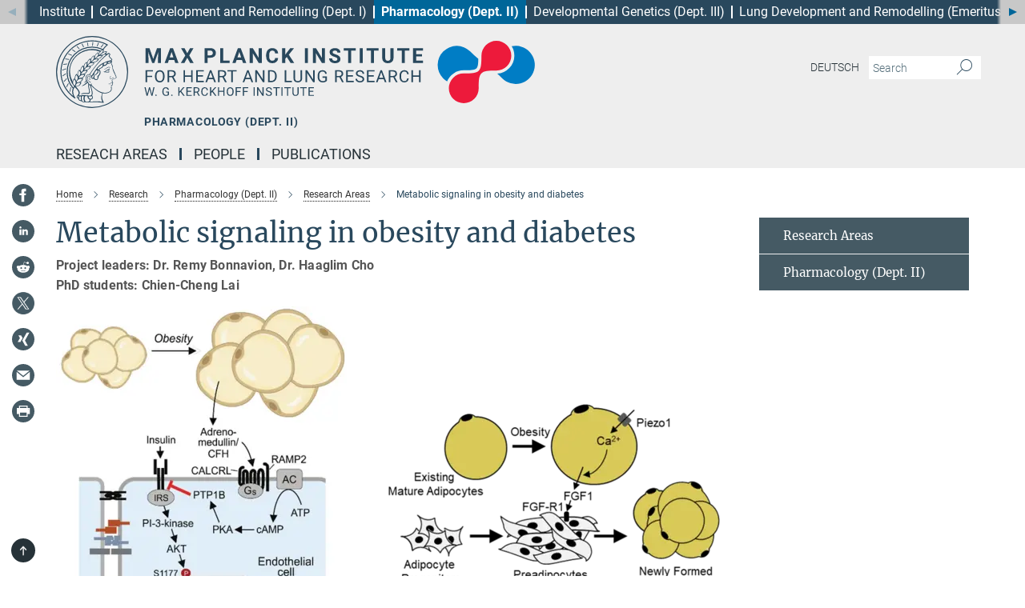

--- FILE ---
content_type: image/svg+xml
request_url: https://www.mpi-hlr.de/assets/institutes/headers/mpihlr-desktop-endep-c59041a476443c3257c18ad1e6ab57df1d163f1b8f13151c1e029b0df1024c69.svg
body_size: 29511
content:
<svg xmlns="http://www.w3.org/2000/svg" viewBox="0 0 2500 300"><defs><style>.cls-1{fill:#007dc5;}.cls-2{fill:#ed1a3b;}</style></defs><defs><style>.minerva-base-style{}</style></defs><g transform="translate(0 0) scale(1.4285714285714286) translate(0 0)" style="fill: #29485d;"><title>minerva</title><path d="M105,0A105,105,0,1,0,210,105,105.1,105.1,0,0,0,105,0Zm0,207.1A102.1,102.1,0,1,1,207.1,105,102.2,102.2,0,0,1,105,207.1Z"/><path class="minerva-base-style" d="M166.6,97c-1.4-3.1-.5-5.1-.9-7.3s-2.7-7-4.3-10.8c-.7-1.7,3.8-1.3.4-7.6,0-.2,4.7-2,0-5.5a26.4,26.4,0,0,1-6-6.7,1,1,0,0,1,0-1.3c2.7-2.4,2.8-5.8-.1-7.5s-4.5,0-6.7,1.4c-.7.5-1.1.8-1.9.5L145.3,51c2.7-2.6,3.3-5.2,3.1-5.6s-4.6-1.3-10.2,1l-.4-.3c2.3-3.9,1-6.7.9-6.9h-.1A81,81,0,0,1,151,25.9h.1c.2-.3.3-.6-.2-.9l-1-.6A92.4,92.4,0,0,0,12.7,105c0,29.5,15,57.9,39.4,75.6a13.5,13.5,0,0,0,2.8,1.6A1.1,1.1,0,0,0,56,182l.3-.5a1,1,0,0,0,.3-.8c0-.7-.9-1.3-2.1-3a27.7,27.7,0,0,1-4.7-15.1,22.1,22.1,0,0,1,4.5-13.7c3.7,3.9,11.7,10.9,11.5,17.4s-6.9,6.8-5.4,12.2c.9,3.4,3.4,2,3.9,4.6.7,4.4,6.7,7.3,9.3,6.9.7-.1,1.2.4,2.4,1.7s6.2,1.6,8.2,1.2,4.1,1.4,8,.9,6.1-.9,8.2-.9,22.5-.3,36,1.8c2.4.4,3.1-.7,2.1-2.5-4.9-8.6-5.6-15.8-2.8-25,5,.4,12.2,1.7,21.6-4a11,11,0,0,0,5.1-9.5c-.1-2.1-1-4.7-.5-6.7s1.3-2.7,2.1-3.2c3.6-2.6,1-4.6.4-4.8a3.4,3.4,0,0,0,1.1-4.6c-.7-.7-2.7-6.2-.4-7.3s5.3-1.8,8.1-3.1a4.5,4.5,0,0,0,2.4-6C174.2,114.4,166.8,97.4,166.6,97ZM64.7,179.1c-.7.2-2.9.3-2.4-2.7s2.3-2.6,3.3-1.6S64.9,177.6,64.7,179.1Zm87-125.9c1.2-.8,2.5-1.1,3.3-.4,2.6,2.6-2.9,4.1-1.8,6.1a30.7,30.7,0,0,0,7.5,8.4c1.2,1,1.4,3.1-3.3,4.1s-23.6,5.9-33.6,16.5c-12.5,13.2-20.4,30.3-21.5,28s-3.6-2.8-3.2-3.5C117,81.6,145.1,57.3,151.7,53.2Zm8.2,21.7c-1,2.9-9.1,5.5-8.7,3.5s0-2.2.6-2.3,3.5-1.1,7.5-2.1C159.7,73.9,160.2,74.1,159.9,74.9Zm-20.6,5.3c-.2-1.2,8.5-4.1,8.8-3.3s-1.8,6-4.7,7-4.7.9-4.6.4A11,11,0,0,0,139.3,80.2ZM119,125.8c-4,2.5-6.2-2.2-6.8-3.1a3.7,3.7,0,0,1-.5-3.1c.3-1.4.5-3.3-.4-9.3-.4-2.7,5-9.2,6.3-10.4s3.1.6,3.2,2.6c.3,3.6-1.8,5.6-3.9,7.2s-3.1,4.4-2.6,5.1a1.5,1.5,0,0,0,1.9-.9c1.5-3.3,6-4.9,6.7-6.7s.3-4.4.2-5.6.9-1.2,1.6-1.1,1.4,1.4,1.8,2.7c2.9,7.5-4.3,12-5.5,13.8S122.1,123.9,119,125.8Zm6.1-29.1c-2.2,1.5-5.3-.5-4.7-1.4a43.7,43.7,0,0,1,11.5-11c3.4-2.1,3.8-2.3,4-1.1a10.6,10.6,0,0,1-2.6,7.5c-2.3,2.5-4.6,2.3-5.8,2.6S126.7,95.6,125.1,96.7Zm-19.3,25.6c-1-.2-1.4-2.1-1.2-2.9s3.1-5.2,4-6.4a.5.5,0,0,1,.8.3C110,117.4,109.4,123.1,105.8,122.3ZM138,48.2a17.7,17.7,0,0,1,7.5-1.6c.8.1-1.9,4.8-6.6,6.8s-8.5,2.5-8.9,2.3S134.1,49.9,138,48.2ZM54.7,126.5c-1.5-1.7-2.8-2.6-2.9-2.5a22.4,22.4,0,0,0-3.6,8.9A65.4,65.4,0,0,1,40.7,105C39.3,69.6,69,41.1,105.2,41.2a56.8,56.8,0,0,1,22.4,4.6,31.3,31.3,0,0,0-3.7,6.6c0-1.9-.5-3.4-.4-4.6s-5.1.9-9.7,8.3a19.9,19.9,0,0,0-2.2,5.3c-.1-2.8-.7-4.9-.9-4.9a16.1,16.1,0,0,0-8.5,8.8,22.4,22.4,0,0,0-1.1,3.4c-.2-1.9-.7-3.2-.9-3.2s-5.9,2.3-8.6,8.9A15.4,15.4,0,0,0,90.5,79c-.5-2.3-1.4-3.7-1.7-3.4-1.9,2.4-5.7,3.5-7.6,9.6a13.2,13.2,0,0,0-.7,4.2c-.8-2-2-3.2-2.3-3.2s-6.1,5.5-7,10.9a15.8,15.8,0,0,0,.2,5.8c-1.1-1.8-2.5-3-3.1-4.8-.9.5-5.7,5-5.8,10.7a19.7,19.7,0,0,0,.7,6.1c-1.6-2.9-3.8-4.2-4.1-4.1s-4,4.1-4.8,11.1A11.8,11.8,0,0,0,54.7,126.5Zm74.1-79.7c2.8-3.4,7.6-6.1,8.2-5.8s-.8,5.6-3.9,8.6-8.1,6.2-8.6,6.1S126.2,49.8,128.8,46.8Zm-9.3,13a21,21,0,0,0-5.6,6.4c-.5.9-1.9-5,1.7-10.6,2.2-3.5,6.6-6.6,6.5-6.2S124.2,56,119.5,59.8Zm-10.1,7.5c-3.4,5.1-3.6,3.3-7.3,8.3-.2.2-.2-6.5,1.1-9.4,2.1-4.7,5.7-7.4,6.2-7.5S111.3,64.5,109.4,67.3ZM98.3,77.4c-1.7,3-3.3,2.3-6.2,6.7-.3.4-1.1-3.6.7-9.1a12.6,12.6,0,0,1,5.9-6.9C99.3,68,100.4,73.8,98.3,77.4ZM88,88.1c-1.8,3.9-2.9,4-5,6.4-.3.4-1.8-3.7-.4-8.8s4-5.6,5.3-7S89.9,84,88,88.1Zm-8.4,6.6a10.3,10.3,0,0,1-.4,3c-1.3,4.3-3.9,6.2-5.3,8.1a15.7,15.7,0,0,1-1.6-5.8,15.2,15.2,0,0,1,5.2-11.2C78.3,88.8,79.6,92,79.6,94.7Zm-8.5,12.8A14.9,14.9,0,0,1,66,118.3a17.7,17.7,0,0,1-2.2-7.6c-.2-6.3,2.4-8.5,3.6-9.7C67.9,102.8,71.1,104.2,71.1,107.5ZM59,113.8c1.8.9,3.9,3.4,4.1,8.2s-3.2,8.7-4.6,9.4c-.9-3.7-2.6-4.4-2.6-8A18,18,0,0,1,59,113.8Zm7.3,12.5c4.6-2,9.6-1.7,9.8-1.5s-1.5,5.9-5.9,8.2-9.5,2.7-10,2.1S61.7,128.3,66.3,126.3Zm-.4-3.4c.3-1.5,3-6.5,7.1-8.3h0a18.4,18.4,0,0,1,9.4-1.5c.5.2-1.7,5.6-5.8,7.6S70.1,121.6,65.9,122.9Zm6.9-11.8c.2-.4,3.5-6.4,7.4-8.2a17.5,17.5,0,0,1,8.9-1.4c.3.1-1.8,5.4-6.2,7.6S72.6,111.6,72.8,111.1Zm8.9-11.9c-.3-.2,4.4-6.4,8.4-8.3a15.6,15.6,0,0,1,8.4-1c.3.3-1.9,5.5-6.5,7.5A24.2,24.2,0,0,1,81.7,99.2ZM92.4,87.4c-.2-.2,3.4-6.3,7.4-7.9s7.7-.1,8.9,0-1.3,4.5-6.6,6.4S93.1,87.7,92.4,87.4Zm12-11.4c.1-.3,4.1-5.9,8.1-7.3a16.4,16.4,0,0,1,9.2-.2c.5.2-2.8,5-7.7,6.5S104.3,76.3,104.4,76Zm12.1-9.9c-.5-.3,4.3-5.7,8.2-7.2a18,18,0,0,1,8.3-1c.3.2-2.5,4.9-7.1,6.7S117.1,66.5,116.5,66.1ZM50.2,175.3C28.6,158.1,15.6,132.1,15.6,105A89.3,89.3,0,0,1,146.4,25.8a.4.4,0,0,1,.1.7,97.3,97.3,0,0,0-10.2,11.4,73.1,73.1,0,0,0-31.3-7A74.3,74.3,0,0,0,30.9,105a72.1,72.1,0,0,0,17.9,48.2,23.1,23.1,0,0,0-1.9,9.4A25.6,25.6,0,0,0,50.2,175.3Zm.2-24.8h-.1A69.2,69.2,0,0,1,33.9,105,71.2,71.2,0,0,1,105,33.9a70.1,70.1,0,0,1,29.6,6.4,22.6,22.6,0,0,0-4.1,2.6A63.1,63.1,0,0,0,105,37.8,67.3,67.3,0,0,0,37.8,105c0,16.1,5,30.2,14.8,42C52.1,147.9,51.3,149.1,50.4,150.5Zm3.5-5.6c-1.3-1.2-4.1-4.3-4.4-8.3V136c0-4.3,1.9-8.6,2.4-9s5.3,3.3,5.4,8.7A14.4,14.4,0,0,1,53.9,144.9Zm8-7.2c3.9-1.8,9.6-1.4,9.3-1.1s-1.8,5.8-6.2,8a12.1,12.1,0,0,1-8.7,1.3C58.6,143.3,58.1,139.5,61.9,137.7Zm5.2,46.5c-.6-2.7-.4-6.3.5-7.3s4.9-1.2,5-.1-1.1,5.4.3,10.2C72.6,187.7,68.3,187.4,67.1,184.2Zm.3-11.1c-.3-2,1.6-3.9,1.6-8.2s-6.6-12.6-11.1-17.3a19.5,19.5,0,0,0,7.9-1.9c6.6-3.1,7.9-10.1,8.1-10.4a11,11,0,0,0-3.8-.4l.8-.4c6.4-3.5,8.1-11,7.8-11.1a17,17,0,0,0-4-.3l2-.7c6.8-2.7,8.7-10.3,8.5-10.6a16.1,16.1,0,0,0-3.5-.4l1.9-.8c6.2-3.1,8.4-10.1,8.1-10.3a10.5,10.5,0,0,0-3.3-.4,23.7,23.7,0,0,0,4.5-1.5c6.7-2.9,8.9-9.3,8.6-9.6a10.9,10.9,0,0,0-3-.5,34.5,34.5,0,0,0,4.4-1.3c6.6-2.2,9.2-8.5,8.8-8.6l-3.7-.8a24.5,24.5,0,0,0,6.6-1.3c7.1-2.4,9.6-6.7,9.8-8.6a6,6,0,0,0-2.3-.8,29.3,29.3,0,0,0,4.7-1.2c6.6-2.7,9.4-9.3,9.6-9.8a29.3,29.3,0,0,0,3.9-1.6l1.9-.9,1.6,1.1c1,.6,1.4.8.9,1.2C122,75,105,99.5,97.6,111.3c-.2.4-.6.3-1.3.3-7.9-.6-12.4,8.9-8.9,17.8-.4,1.8-4.2,5.3-4.5,5.5s-1,1.4.3,1.3,4.2-3.2,5.4-4.5c.4.6,2.2,2,1.3,2.8A63.6,63.6,0,0,1,76,145c-2.6,1.2,4.2,2.1,15.7-8.3.7-.6,1.5,2.4,2.5,3.7-2,6.5,2.9,19.1,2.1,23a2.8,2.8,0,0,1-2.8,2.7c-11.4.3-12.5-.3-18.3,1.4-2.7.8-2,2.6-.1,2.1s4.6-1.5,16.9-.7c3.1.1,6.5-.6,6.5-5.7s-3.6-18.4-2.4-20.3a6.9,6.9,0,0,0,3.5,1.4c-.2,4.5,7,19,3.8,27-1.2,3-6.4,2.7-15.4,1.8C72.7,171.6,67.7,174.9,67.4,173.1Zm35.1,9.9c-5.9,2-8.3-4.9-7.3-6.4s4.4,1,7.3-.9S106,181.8,102.5,183Zm-27,4.3c-.8-3.7-1.1-10,.4-11.5s4.9-.9,4.8.2c-.3,4.3-2.1,9.2,1.2,14.1C83.2,192,76.7,192.3,75.5,187.3Zm11.4,4.2c-1.6-.4-6-7.4-2.4-15.8.3-.8,5.8-.3,6.8,0s-.8,6.8,6.8,9.8C98.8,185.8,98,194.3,86.9,191.5Zm47.2-23.3c-2.5,8.8-3.8,12.3,0,21.9.5,1.3.9,2.3-.2,2.1-7.7-1.4-9.4-2.6-33.7-.6-1.7.2.6-3.4.3-5.8,2.2-.3,5.8-1.3,6.5-4.9s-2.1-7.6-1.8-8.2c3.5-6.7-.2-14.1-3.1-26.6-.3-1.2.4-1.7.9-1.1,15.6,16.9,25.5,20.2,30.9,21.8C134.4,167,134.3,167.6,134.1,168.2ZM174,122.1c-3.3,2.9-8.3,3.1-10.3,4.9s-1.5,2.5-.4,5.2,1.1,1.7-1.1,2.3-4.1,5.8-8.8,4.9c-1.8-.3-.5.8.2.9,2.6.3,3.7-.5,4.6-1.4s2.2-2.4,3.6-2.9,2.9-.5,3,.6-1.9,2.1-2.7,2.5c1,.5,3.9,1.9,1.4,3.6s-4.6-.5-4.9-.7-1.7-.2-1.3.3,5.2,1.3,4.5,2.2c-3.5,4.7-.6,7.5-1.7,12.3s-7.7,7.5-12.8,8.4c-17.4,3.1-34.3-11.6-44.2-22.8.9-2.1.8-4.8-.1-3.8s-.7,2.4-2.8,2.9c-3.9,1-5.7-5.9-6.9-7.1-4.8-4.7-6.7-11.4-3.9-17.3s9-4.7,11.4-1.1,1.7,7,3.4,8.3,4.8.2,5.4,0,1.7,4.3,8,4.1,5.9-10.7,6.9-11.6c8.6-8.4,4.2-15.9,2.6-17.6s1-3.6,1.5-3.7a13,13,0,0,0,9.4-7.7s8.4-.2,11.4-6.2c.8-1.6,3.3,1.5,8.9-2.9a.8.8,0,0,1,1.4.3c3.7,8.9,5.2,11.3,4.9,15.8s8.7,21.5,9.4,23.1S174.8,121.3,174,122.1Z"/><path class="minerva-base-style" d="M153.8,90c-4.9.2-10.6,6.2-12.4,7s-1.3,1.5-.2,1.1,5.9-4.7,10.7-6.4,3.6,1.8,5,1.6S156.6,89.9,153.8,90Z"/><path class="minerva-base-style" d="M154.9,94.8c-.4.1.4,2.2-1.7,2.3-4.6.3-8.3,4.7-11.1,6a12.9,12.9,0,0,1-3.8,1.4.3.3,0,0,0,.1.6c11.7,1.6,16.2,1.1,16.3.7s-.6-1.2-.4-1.7a11.3,11.3,0,0,0,.1-5.5c-.2-.8,1.8-.3,1.8-1.3S155.6,94.7,154.9,94.8Zm-1.8,9.3c-.2.9-5.5.5-8.3.2-.7,0-1.8-.1.3-1.4s4.1-2.8,7.2-3.4a.8.8,0,0,1,.8.6A10.6,10.6,0,0,1,153.1,104.1Z"/><path class="minerva-base-style" d="M168.4,120.8c-.9,0-4.5,1.6-5.9,2.5s-4.4,2.7-4.2-.8c.1-1.3.9-4.4.9-5.3s-1-.7-1.1,0a36.9,36.9,0,0,1-.7,5.3c-.4,1.8,1.2,4,3.6,2.7s4.8-2.9,7.3-3.4C168.9,121.7,169,120.8,168.4,120.8Z"/><path class="minerva-base-style" d="M100.5,133.6c-.7-.3-.5,1.2-1.4,1s-.2-1.3-1.8-3-2.8-1.2-4.3-3.6-.3-12,3.1-10.8,1.6,5,1,8,2.5,2.8,2.8,2.1-1.1-.9-1.4-1.9,3.5-7.6-1.8-9.4c-3.8-1.3-6.4,3.6-5.9,8.9a8,8,0,0,0,5.1,7.1c2.3.8.6,4,3.7,4C101,136,101.3,133.9,100.5,133.6Z"/><path class="minerva-base-style" d="M131.3,33.4c.2.1.3,0,.5-.1l6.5-8.3a.5.5,0,0,0-.2-.6L137,24a.4.4,0,0,0-.5.1L130,32.4c-.2.2-.1.5.2.6Z"/><path class="minerva-base-style" d="M119.2,30l1.1.3a.5.5,0,0,0,.5-.3l3.8-9.4a.4.4,0,0,0-.3-.6l-1.2-.2h-.3l-3.9,9.6A.4.4,0,0,0,119.2,30Z"/><path class="minerva-base-style" d="M105.8,28.7h1.1c.2.1.4-.1.4-.3l1-10a.5.5,0,0,0-.4-.5h-1.1c-.3,0-.4.2-.5.4l-.9,10A.4.4,0,0,0,105.8,28.7Z"/><path class="minerva-base-style" d="M92.8,29.7l1.1-.2c.2,0,.4-.2.3-.4l-1.9-9.9c0-.2-.2-.4-.4-.3H90.7c-.2.1-.4.3-.3.5l1.9,9.9C92.3,29.6,92.5,29.7,92.8,29.7Z"/><path class="minerva-base-style" d="M79.4,32.8l.5.2,1.1-.4a.4.4,0,0,0,.3-.6l-4.6-9a.4.4,0,0,0-.5-.2l-1,.3a.4.4,0,0,0-.3.6Z"/><path class="minerva-base-style" d="M67,38.5c.1.2.3.2.5.1l1-.6a.4.4,0,0,0,.1-.6l-6.7-7.7c-.2-.2-.4-.2-.5-.1l-1,.6c-.3.1-.3.4-.1.6Z"/><path class="minerva-base-style" d="M55.4,46.7c.2.1.4.1.5-.1l.9-.7a.5.5,0,0,0,0-.7l-8.5-5.9h-.5l-.9.8a.5.5,0,0,0,0,.7Z"/><path class="minerva-base-style" d="M45.4,57.1a.4.4,0,0,0,.4-.2l.8-.9c.2-.2.1-.5-.2-.6l-9.8-3.8c-.2-.1-.4-.1-.5.1l-.7.9a.4.4,0,0,0,.2.7Z"/><path class="minerva-base-style" d="M26.8,67.8l10.5,1.5c.2,0,.4-.1.4-.3l.6-1a.4.4,0,0,0-.3-.6L27.5,65.9l-.5.2a5.4,5.4,0,0,1-.5,1.1A.4.4,0,0,0,26.8,67.8Z"/><path class="minerva-base-style" d="M21.1,83.7l10.7-1a.3.3,0,0,0,.3-.3,7.6,7.6,0,0,0,.4-1.1.4.4,0,0,0-.4-.6l-10.8,1-.4.3-.3,1.2C20.6,83.5,20.8,83.8,21.1,83.7Z"/><path class="minerva-base-style" d="M29.2,96.5c0-.4.1-.9.1-1.3s-.2-.5-.5-.4L18.4,98.4c-.2.1-.3.2-.3.4s-.1.8-.1,1.2a.4.4,0,0,0,.6.4l10.3-3.6A.3.3,0,0,0,29.2,96.5Z"/><path class="minerva-base-style" d="M28.9,110.8v-1.3a.5.5,0,0,0-.7-.4l-9.4,6.3c-.2,0-.2.2-.2.4s.1.8.1,1.2a.5.5,0,0,0,.7.3l9.4-6.2C28.9,111,29,110.9,28.9,110.8Z"/><path class="minerva-base-style" d="M31.3,125l-.3-1.3a.4.4,0,0,0-.7-.2L22.6,132c-.1.1-.2.3-.1.4s.3.8.4,1.2a.4.4,0,0,0,.7.2l7.6-8.4C31.3,125.3,31.3,125.2,31.3,125Z"/><path class="minerva-base-style" d="M35.2,137.7,29.8,148c-.1.1,0,.3,0,.4l.7,1.2a.4.4,0,0,0,.7-.1l5.4-10.2c0-.1.1-.2,0-.4l-.6-1.2A.5.5,0,0,0,35.2,137.7Z"/><path class="minerva-base-style" d="M42.9,149.3c-.2-.3-.7-.2-.7.1l-2.9,12c-.1.2,0,.3,0,.4l1,1a.4.4,0,0,0,.7-.1l2.8-11.9c.1-.1,0-.2,0-.3Z"/></g><g transform="translate(366.666 13.35961900000001)"><g transform="translate(0 99.060381)" style="fill: #29485d;"><path d="M5.500-62L22.094-62L37.922-17.029L53.656-62L70.328-62L70.328 0L57.594 0L57.594-16.951L58.859-46.213L42.234 0L33.516 0L16.922-46.166L18.203-16.951L18.203 0L5.500 0L5.500-62ZM129.563 0L125.281-12.719L103.031-12.719L98.797 0L85.297 0L108.234-62L120-62L143.063 0L129.563 0ZM114.109-46.339L106.453-23L121.859-23L114.109-46.339ZM168-62L179.547-40.631L191.109-62L205.703-62L187.766-31.259L206.172 0L191.391 0L179.547-21.715L167.703 0L152.938 0L171.344-31.259L153.391-62L168-62ZM275.328-21.703L264.203-21.703L264.203 0L251.500 0L251.500-62L275.531-62Q282.484-62 287.750-59.436Q293.016-56.872 295.852-52.155Q298.688-47.437 298.688-41.410L298.688-41.410Q298.688-32.259 292.484-26.981Q286.281-21.703 275.328-21.703L275.328-21.703ZM264.203-51.719L264.203-32L275.531-32Q280.578-32 283.219-34.415Q285.859-36.830 285.859-41.325L285.859-41.325Q285.859-45.932 283.195-48.786Q280.531-51.639 275.828-51.719L275.828-51.719L264.203-51.719ZM329.203-62L329.203-10.203L356.156-10.203L356.156 0L316.500 0L316.500-62L329.203-62ZM411.563 0L407.281-12.719L385.031-12.719L380.797 0L367.297 0L390.234-62L402-62L425.063 0L411.563 0ZM396.109-46.339L388.453-23L403.859-23L396.109-46.339ZM489.609-62L489.609 0L476.906 0L452.203-40.804L452.203 0L439.500 0L439.500-62L452.203-62L476.953-21.117L476.953-62L489.609-62ZM545.172-20.375L557.875-20.375Q557.156-10.422 550.531-4.711Q543.906 1 533.078 1L533.078 1Q521.219 1 514.430-6.937Q507.641-14.874 507.641-28.728L507.641-28.728L507.641-32.475Q507.641-41.321 510.773-48.054Q513.906-54.786 519.727-58.393Q525.547-62 533.234-62L533.234-62Q543.906-62 550.422-56.281Q556.938-50.563 557.953-40.234L557.953-40.234L545.266-40.234Q544.797-46.203 541.938-48.891Q539.078-51.578 533.234-51.578L533.234-51.578Q526.891-51.578 523.742-47.065Q520.594-42.551 520.500-33.059L520.500-33.059L520.500-28.437Q520.500-18.526 523.531-13.943Q526.563-9.359 533.078-9.359L533.078-9.359Q538.953-9.359 541.852-12.047Q544.750-14.734 545.172-20.375L545.172-20.375ZM609.625 0L593.797-24.875L587.203-17.721L587.203 0L574.500 0L574.500-62L587.203-62L587.203-33.901L592.781-41.606L608.484-62L624.094-62L602.219-34.451L624.734 0L609.625 0ZM682-62L682 0L669.313 0L669.313-62L682-62ZM752.609-62L752.609 0L739.906 0L715.203-40.804L715.203 0L702.500 0L702.500-62L715.203-62L739.953-21.117L739.953-62L752.609-62ZM804.453-15.963L804.453-15.963Q804.453-19.529 801.914-21.436Q799.375-23.344 792.773-25.468Q786.172-27.593 782.313-29.660L782.313-29.660Q771.828-35.289 771.828-44.851L771.828-44.851Q771.828-49.826 774.641-53.721Q777.453-57.615 782.719-59.808Q787.984-62 794.547-62L794.547-62Q801.156-62 806.313-59.613Q811.469-57.227 814.328-52.897Q817.188-48.567 817.188-43.047L817.188-43.047L804.500-43.047Q804.500-47.237 801.828-49.556Q799.156-51.875 794.344-51.875L794.344-51.875Q789.688-51.875 787.102-49.930Q784.516-47.985 784.516-44.820L784.516-44.820Q784.516-41.841 787.547-39.834Q790.578-37.827 796.453-36.052L796.453-36.052Q807.281-32.814 812.234-28.003Q817.188-23.193 817.188-16.032L817.188-16.032Q817.188-8.061 811.141-3.530Q805.094 1 794.844 1L794.844 1Q787.734 1 781.898-1.589Q776.063-4.177 772.992-8.686Q769.922-13.195 769.922-19.119L769.922-19.119L782.656-19.119Q782.656-9.031 794.844-9.031L794.844-9.031Q799.375-9.031 801.914-10.853Q804.453-12.675 804.453-15.963ZM880.875-62L880.875-51.719L862.016-51.719L862.016 0L849.313 0L849.313-51.719L830.688-51.719L830.688-62L880.875-62ZM910-62L910 0L897.313 0L897.313-62L910-62ZM975.875-62L975.875-51.719L957.016-51.719L957.016 0L944.313 0L944.313-51.719L925.688-51.719L925.688-62L975.875-62ZM1025.391-62L1038.141-62L1038.141-21.067Q1038.141-10.869 1031.813-4.934Q1025.484 1 1014.516 1L1014.516 1Q1003.734 1 997.383-4.761Q991.031-10.522 990.906-20.594L990.906-20.594L990.906-62L1003.609-62L1003.609-20.918Q1003.609-14.792 1006.508-11.998Q1009.406-9.203 1014.516-9.203L1014.516-9.203Q1025.234-9.203 1025.391-20.571L1025.391-20.571L1025.391-62ZM1103.875-62L1103.875-51.719L1085.016-51.719L1085.016 0L1072.313 0L1072.313-51.719L1053.688-51.719L1053.688-62L1103.875-62ZM1156.578-37L1156.578-27.063L1132.203-27.063L1132.203-10.203L1160.797-10.203L1160.797 0L1119.500 0L1119.500-62L1160.719-62L1160.719-51.719L1132.203-51.719L1132.203-37L1156.578-37Z"/></g><g transform="translate(0 179.070381)" style="fill: #29485d;"><path d="M33.219-27L33.219-21.641L12.344-21.641L12.344 0L5.781 0L5.781-50L36.609-50L36.609-44.594L12.344-44.594L12.344-27L33.219-27ZM85.063-26.035L85.063-22.903Q85.063-15.610 82.602-10.172Q80.141-4.734 75.625-1.867Q71.109 1 65.094 1L65.094 1Q59.219 1 54.672-1.883Q50.125-4.765 47.617-10.102Q45.109-15.439 45.031-22.451L45.031-22.451L45.031-26.035Q45.031-33.187 47.531-38.680Q50.031-44.172 54.594-47.086Q59.156-50 65.031-50L65.031-50Q71.016-50 75.578-47.117Q80.141-44.235 82.602-38.765Q85.063-33.296 85.063-26.035L85.063-26.035ZM78.531-22.421L78.531-26.096Q78.531-34.924 74.977-39.642Q71.422-44.359 65.031-44.359L65.031-44.359Q58.813-44.359 55.242-39.642Q51.672-34.924 51.563-26.547L51.563-26.547L51.563-22.904Q51.563-14.356 55.172-9.467Q58.781-4.578 65.094-4.578L65.094-4.578Q71.453-4.578 74.938-9.195Q78.422-13.811 78.531-22.421L78.531-22.421ZM126.828 0L116.031-20.625L104.344-20.625L104.344 0L97.750 0L97.750-50L114.219-50Q122.625-50 127.156-46.206Q131.688-42.412 131.688-35.165L131.688-35.165Q131.688-30.551 129.172-27.136Q126.656-23.722 122.188-22.019L122.188-22.019L133.875-0.415L133.875 0L126.828 0ZM104.344-44.594L104.344-26L114.422-26Q119.313-26 122.203-28.496Q125.094-30.991 125.094-35.166L125.094-35.166Q125.094-39.710 122.336-42.137Q119.578-44.563 114.391-44.594L114.391-44.594L104.344-44.594ZM202.031-50L202.031 0L195.422 0L195.422-22.625L170.344-22.625L170.344 0L163.781 0L163.781-50L170.344-50L170.344-28L195.422-28L195.422-50L202.031-50ZM244.906-29L244.906-23.625L223.344-23.625L223.344-5.359L248.391-5.359L248.391 0L216.781 0L216.781-50L248.047-50L248.047-44.594L223.344-44.594L223.344-29L244.906-29ZM292.016 0L287.250-12.594L266.406-12.594L261.719 0L254.953 0L273.969-50L279.703-50L298.734 0L292.016 0ZM276.828-41.868L268.391-18L285.313-18L276.828-41.868ZM336.828 0L326.031-20.625L314.344-20.625L314.344 0L307.750 0L307.750-50L324.219-50Q332.625-50 337.156-46.206Q341.688-42.412 341.688-35.165L341.688-35.165Q341.688-30.551 339.172-27.136Q336.656-23.722 332.188-22.019L332.188-22.019L343.875-0.415L343.875 0L336.828 0ZM314.344-44.594L314.344-26L324.422-26Q329.313-26 332.203-28.496Q335.094-30.991 335.094-35.166L335.094-35.166Q335.094-39.710 332.336-42.137Q329.578-44.563 324.391-44.594L324.391-44.594L314.344-44.594ZM385.156-50L385.156-44.594L369.172-44.594L369.172 0L362.641 0L362.641-44.594L346.672-44.594L346.672-50L385.156-50ZM447.016 0L442.250-12.594L421.406-12.594L416.719 0L409.953 0L428.969-50L434.703-50L453.734 0L447.016 0ZM431.828-41.868L423.391-18L440.313-18L431.828-41.868ZM501.031-50L501.031 0L494.422 0L469.375-38.524L469.375 0L462.781 0L462.781-50L469.375-50L494.500-11.303L494.500-50L501.031-50ZM529.547 0L515.781 0L515.781-50L529.828-50Q536.313-50 541.305-47.119Q546.297-44.239 549.016-38.909Q551.734-33.579 551.766-26.688L551.766-26.688L551.766-23.485Q551.766-16.421 549.047-11.099Q546.328-5.777 541.289-2.920Q536.250-0.063 529.547 0L529.547 0ZM530-44.594L522.344-44.594L522.344-5.359L529.250-5.359Q536.828-5.359 541.055-10.106Q545.281-14.854 545.281-23.625L545.281-23.625L545.281-26.548Q545.281-35.068 541.297-39.799Q537.313-44.531 530-44.594L530-44.594ZM591.375-50L591.375-5.359L614.953-5.359L614.953 0L584.781 0L584.781-50L591.375-50ZM651.219-50L657.813-50L657.813-15.789Q657.781-8.682 653.391-4.157Q649 0.368 641.469 0.921L641.469 0.921L639.734 1Q631.563 1 626.711-3.462Q621.859-7.924 621.781-15.726L621.781-15.726L621.781-50L628.281-50L628.281-15.888Q628.281-10.432 631.258-7.403Q634.234-4.375 639.734-4.375L639.734-4.375Q645.297-4.375 648.258-7.380Q651.219-10.385 651.219-15.856L651.219-15.856L651.219-50ZM710.031-50L710.031 0L703.422 0L678.375-38.524L678.375 0L671.781 0L671.781-50L678.375-50L703.500-11.303L703.500-50L710.031-50ZM760.516-24L760.516-6.086Q757.984-2.528 753.461-0.764Q748.938 1 742.922 1L742.922 1Q736.828 1 732.117-1.852Q727.406-4.703 724.820-9.946Q722.234-15.190 722.172-22.108L722.172-22.108L722.172-26.440Q722.172-37.659 727.414-43.830Q732.656-50 742.172-50L742.172-50Q749.953-50 754.703-46.016Q759.453-42.031 760.516-34.719L760.516-34.719L753.953-34.719Q752.109-44.594 742.203-44.594L742.203-44.594Q735.609-44.594 732.203-39.977Q728.797-35.360 728.766-26.610L728.766-26.610L728.766-22.561Q728.766-14.216 732.594-9.295Q736.422-4.375 742.953-4.375L742.953-4.375Q746.641-4.375 749.414-5.169Q752.188-5.964 753.984-7.840L753.984-7.840L753.984-18.672L742.469-18.672L742.469-24L760.516-24ZM823.828 0L813.031-20.625L801.344-20.625L801.344 0L794.750 0L794.750-50L811.219-50Q819.625-50 824.156-46.206Q828.688-42.412 828.688-35.165L828.688-35.165Q828.688-30.551 826.172-27.136Q823.656-23.722 819.188-22.019L819.188-22.019L830.875-0.415L830.875 0L823.828 0ZM801.344-44.594L801.344-26L811.422-26Q816.313-26 819.203-28.496Q822.094-30.991 822.094-35.166L822.094-35.166Q822.094-39.710 819.336-42.137Q816.578-44.563 811.391-44.594L811.391-44.594L801.344-44.594ZM868.906-29L868.906-23.625L847.344-23.625L847.344-5.359L872.391-5.359L872.391 0L840.781 0L840.781-50L872.047-50L872.047-44.594L847.344-44.594L847.344-29L868.906-29ZM897.438-21.812L897.438-21.812Q889-24.227 885.156-27.757Q881.313-31.286 881.313-36.459L881.313-36.459Q881.313-42.334 886.008-46.167Q890.703-50 898.219-50L898.219-50Q903.359-50 907.375-48.016Q911.391-46.031 913.594-42.547Q915.797-39.063 915.797-34.922L915.797-34.922L909.203-34.922Q909.203-39.438 906.328-42.016Q903.453-44.594 898.219-44.594L898.219-44.594Q893.375-44.594 890.656-42.470Q887.938-40.347 887.938-36.567L887.938-36.567Q887.938-33.533 890.516-31.441Q893.094-29.349 899.297-27.614Q905.500-25.880 909.008-23.783Q912.516-21.686 914.203-18.887Q915.891-16.088 915.891-12.300L915.891-12.300Q915.891-6.266 911.180-2.633Q906.469 1 898.563 1L898.563 1Q893.438 1 888.992-0.969Q884.547-2.938 882.141-6.352Q879.734-9.766 879.734-14.109L879.734-14.109L886.328-14.109Q886.328-9.594 889.664-6.984Q893-4.375 898.563-4.375L898.563-4.375Q903.766-4.375 906.531-6.484Q909.297-8.594 909.297-12.236Q909.297-15.879 906.734-17.872Q904.172-19.864 897.438-21.812ZM955.906-29L955.906-23.625L934.344-23.625L934.344-5.359L959.391-5.359L959.391 0L927.781 0L927.781-50L959.047-50L959.047-44.594L934.344-44.594L934.344-29L955.906-29ZM1002.016 0L997.250-12.594L976.406-12.594L971.719 0L964.953 0L983.969-50L989.703-50L1008.734 0L1002.016 0ZM986.828-41.868L978.391-18L995.313-18L986.828-41.868ZM1047.828 0L1037.031-20.625L1025.344-20.625L1025.344 0L1018.750 0L1018.750-50L1035.219-50Q1043.625-50 1048.156-46.206Q1052.688-42.412 1052.688-35.165L1052.688-35.165Q1052.688-30.551 1050.172-27.136Q1047.656-23.722 1043.188-22.019L1043.188-22.019L1054.875-0.415L1054.875 0L1047.828 0ZM1025.344-44.594L1025.344-26L1035.422-26Q1040.313-26 1043.203-28.496Q1046.094-30.991 1046.094-35.166L1046.094-35.166Q1046.094-39.710 1043.336-42.137Q1040.578-44.563 1035.391-44.594L1035.391-44.594L1025.344-44.594ZM1094.781-15.484L1101.391-15.484Q1100.453-7.578 1095.555-3.289Q1090.656 1 1082.516 1L1082.516 1Q1073.703 1 1068.383-5.311Q1063.063-11.621 1063.063-22.186L1063.063-22.186L1063.063-26.954Q1063.063-33.873 1065.547-39.124Q1068.031-44.375 1072.570-47.187Q1077.109-50 1083.094-50L1083.094-50Q1091.031-50 1095.813-45.570Q1100.594-41.141 1101.391-33.313L1101.391-33.313L1094.781-33.313Q1093.938-39.266 1091.078-41.930Q1088.219-44.594 1083.094-44.594L1083.094-44.594Q1076.813-44.594 1073.242-39.962Q1069.672-35.329 1069.672-26.781L1069.672-26.781L1069.672-21.985Q1069.672-13.904 1073.055-9.140Q1076.438-4.375 1082.516-4.375L1082.516-4.375Q1087.984-4.375 1090.906-6.852Q1093.828-9.328 1094.781-15.484L1094.781-15.484ZM1151.031-50L1151.031 0L1144.422 0L1144.422-22.625L1119.344-22.625L1119.344 0L1112.781 0L1112.781-50L1119.344-50L1119.344-28L1144.422-28L1144.422-50L1151.031-50Z"/></g><g transform="translate(0 236.220381)" style="fill: #29485d;"><path d="M6.172-36L11.797-11.346L12.469-6.599L13.484-10.887L20.516-36L24.469-36L31.328-10.887L32.297-6.535L33.063-11.378L38.578-36L43.281-36L34.672 0L30.391 0L23.078-26.236L22.516-28.974L21.953-26.236L14.359 0L10.078 0L1.484-36L6.172-36ZM46.516-2.641L46.516-2.641Q46.516-3.813 47.211-4.594Q47.906-5.375 49.297-5.375Q50.688-5.375 51.406-4.594Q52.125-3.813 52.125-2.641L52.125-2.641Q52.125-1.516 51.406-0.758Q50.688 0 49.297 0Q47.906 0 47.211-0.758Q46.516-1.516 46.516-2.641ZM103.375-18L103.375-5.088Q101.563-2.536 98.328-1.268Q95.094 0 90.797 0L90.797 0Q86.453 0 83.086-2.010Q79.719-4.021 77.875-7.725Q76.031-11.430 75.984-16.313L75.984-16.313L75.984-19.379Q75.984-27.297 79.727-31.648Q83.469-36 90.266-36L90.266-36Q95.828-36 99.219-33.156Q102.609-30.313 103.375-25.094L103.375-25.094L98.688-25.094Q97.359-32.141 90.281-32.141L90.281-32.141Q85.578-32.141 83.148-28.895Q80.719-25.649 80.688-19.481L80.688-19.481L80.688-16.626Q80.688-10.764 83.422-7.296Q86.156-3.828 90.828-3.828L90.828-3.828Q93.453-3.828 95.438-4.404Q97.422-4.979 98.703-6.345L98.703-6.345L98.703-14.188L90.484-14.188L90.484-18L103.375-18ZM112.516-2.641L112.516-2.641Q112.516-3.813 113.211-4.594Q113.906-5.375 115.297-5.375Q116.688-5.375 117.406-4.594Q118.125-3.813 118.125-2.641L118.125-2.641Q118.125-1.516 117.406-0.758Q116.688 0 115.297 0Q113.906 0 113.211-0.758Q112.516-1.516 112.516-2.641ZM163.750 0L151.156-16.742L146.813-12.169L146.813 0L142.125 0L142.125-36L146.813-36L146.813-18.198L162.609-36L168.281-36L154.281-20.097L169.375 0L163.750 0ZM196.219-21L196.219-17.172L180.813-17.172L180.813-3.828L198.703-3.828L198.703 0L176.125 0L176.125-36L198.469-36L198.469-32.141L180.813-32.141L180.813-21L196.219-21ZM226.875 0L219.156-14.156L210.813-14.156L210.813 0L206.109 0L206.109-36L217.875-36Q223.875-36 227.109-33.179Q230.344-30.358 230.344-24.973L230.344-24.973Q230.344-21.540 228.547-19.001Q226.750-16.462 223.563-15.188L223.563-15.188L231.906-0.293L231.906 0L226.875 0ZM210.813-32.141L210.813-18L218.016-18Q221.500-18 223.570-19.895Q225.641-21.789 225.641-24.972L225.641-24.972Q225.641-28.433 223.672-30.279Q221.703-32.124 217.984-32.141L217.984-32.141L210.813-32.141ZM260.563-11.766L265.281-11.766Q264.609-6.125 261.109-3.063Q257.609 0 251.797 0L251.797 0Q245.500 0 241.703-4.452Q237.906-8.904 237.906-16.359L237.906-16.359L237.906-19.733Q237.906-24.616 239.680-28.321Q241.453-32.026 244.695-34.013Q247.938-36 252.219-36L252.219-36Q257.875-36 261.297-32.844Q264.719-29.688 265.281-24.094L265.281-24.094L260.563-24.094Q259.953-28.344 257.914-30.242Q255.875-32.141 252.219-32.141L252.219-32.141Q247.719-32.141 245.172-28.880Q242.625-25.619 242.625-19.603L242.625-19.603L242.625-16.227Q242.625-10.549 245.039-7.189Q247.453-3.828 251.797-3.828L251.797-3.828Q255.703-3.828 257.789-5.602Q259.875-7.375 260.563-11.766L260.563-11.766ZM295.750 0L283.156-16.742L278.813-12.169L278.813 0L274.125 0L274.125-36L278.813-36L278.813-18.198L294.609-36L300.281-36L286.281-20.097L301.375 0L295.750 0ZM334.453-36L334.453 0L329.734 0L329.734-17.172L311.813-17.172L311.813 0L307.125 0L307.125-36L311.813-36L311.813-21L329.734-21L329.734-36L334.453-36ZM372.469-19.086L372.469-16.868Q372.469-11.723 370.711-7.879Q368.953-4.036 365.734-2.018Q362.516 0 358.219 0L358.219 0Q354.016 0 350.766-2.033Q347.516-4.067 345.727-7.833Q343.938-11.599 343.875-16.560L343.875-16.560L343.875-19.086Q343.875-24.139 345.664-28.013Q347.453-31.887 350.711-33.944Q353.969-36 358.156-36L358.156-36Q362.438-36 365.695-33.967Q368.953-31.933 370.711-28.074Q372.469-24.216 372.469-19.086L372.469-19.086ZM367.813-16.534L367.813-19.127Q367.813-25.341 365.273-28.655Q362.734-31.969 358.156-31.969L358.156-31.969Q353.719-31.969 351.172-28.655Q348.625-25.341 348.547-19.434L348.547-19.434L348.547-16.872Q348.547-10.858 351.125-7.413Q353.703-3.969 358.219-3.969L358.219-3.969Q362.750-3.969 365.242-7.221Q367.734-10.474 367.813-16.534L367.813-16.534ZM400.734-20L400.734-16.172L385.813-16.172L385.813 0L381.125 0L381.125-36L403.141-36L403.141-32.141L385.813-32.141L385.813-20L400.734-20ZM430.734-20L430.734-16.172L415.813-16.172L415.813 0L411.125 0L411.125-36L433.141-36L433.141-32.141L415.813-32.141L415.813-20L430.734-20ZM460.156-36L460.156 0L455.469 0L455.469-36L460.156-36ZM497.453-36L497.453 0L492.734 0L474.844-27.740L474.844 0L470.125 0L470.125-36L474.844-36L492.781-8.134L492.781-36L497.453-36ZM518.594-16.098L518.594-16.098Q512.563-17.807 509.820-20.295Q507.078-22.783 507.078-26.449L507.078-26.449Q507.078-30.593 510.438-33.297Q513.797-36 519.156-36L519.156-36Q522.828-36 525.695-34.586Q528.563-33.172 530.133-30.680Q531.703-28.188 531.703-25.234L531.703-25.234L527-25.234Q527-28.453 524.945-30.297Q522.891-32.141 519.156-32.141L519.156-32.141Q515.688-32.141 513.750-30.652Q511.813-29.163 511.813-26.521L511.813-26.521Q511.813-24.399 513.656-22.925Q515.500-21.451 519.930-20.237Q524.359-19.023 526.859-17.540Q529.359-16.056 530.570-14.078Q531.781-12.100 531.781-9.411L531.781-9.411Q531.781-5.146 528.414-2.573Q525.047 0 519.406 0L519.406 0Q515.750 0 512.570-1.398Q509.391-2.797 507.672-5.242Q505.953-7.688 505.953-10.781L505.953-10.781L510.672-10.781Q510.672-7.563 513.047-5.695Q515.422-3.828 519.406-3.828L519.406-3.828Q523.109-3.828 525.094-5.315Q527.078-6.802 527.078-9.362Q527.078-11.921 525.242-13.324Q523.406-14.727 518.594-16.098ZM564.688-36L564.688-32.141L553.266-32.141L553.266 0L548.594 0L548.594-32.141L537.203-32.141L537.203-36L564.688-36ZM576.156-36L576.156 0L571.469 0L571.469-36L576.156-36ZM610.688-36L610.688-32.141L599.266-32.141L599.266 0L594.594 0L594.594-32.141L583.203-32.141L583.203-36L610.688-36ZM638.438-36L643.156-36L643.156-11.849Q643.125-6.822 639.992-3.630Q636.859-0.437 631.484-0.047L631.484-0.047L630.234 0Q624.406 0 620.938-3.146Q617.469-6.291 617.422-11.802L617.422-11.802L617.422-36L622.063-36L622.063-11.945Q622.063-8.105 624.188-5.967Q626.313-3.828 630.234-3.828L630.234-3.828Q634.219-3.828 636.328-5.951Q638.438-8.074 638.438-11.930L638.438-11.930L638.438-36ZM676.688-36L676.688-32.141L665.266-32.141L665.266 0L660.594 0L660.594-32.141L649.203-32.141L649.203-36L676.688-36ZM704.219-21L704.219-17.172L688.813-17.172L688.813-3.828L706.703-3.828L706.703 0L684.125 0L684.125-36L706.469-36L706.469-32.141L688.813-32.141L688.813-21L704.219-21Z"/></g></g><g transform="translate(1588.6288749999999 20) scale(5.599827697609304) translate(0 0)"><title>logo-mpi_hlr</title><path class="cls-1" d="M286.44,408.17a13.21,13.21,0,0,0-2-7,14.17,14.17,0,1,1-7,23.86c-1.37-1.36-2.59-2.56-3.71-3.58A13.36,13.36,0,0,0,286.44,408.17Z" transform="translate(-229.45 -397.08)"/><path class="cls-1" d="M233.62,405a14.15,14.15,0,0,1,20,0,68.47,68.47,0,0,0,6,5.52c-.07,8.4-.88,8.51-10.86,8.51a13.4,13.4,0,0,0-12.32,8.19,13.92,13.92,0,0,1-2.89-2.17A14.14,14.14,0,0,1,233.62,405Z" transform="translate(-229.45 -397.08)"/><path class="cls-2" d="M273.07,419.27c-12.12,0-13.14,1-13.14,13.14a11.1,11.1,0,1,1-11.1-11.1c12.12,0,13.14-1,13.14-13.14a11.1,11.1,0,1,1,11.1,11.1Z" transform="translate(-229.45 -397.08)"/></g></svg>